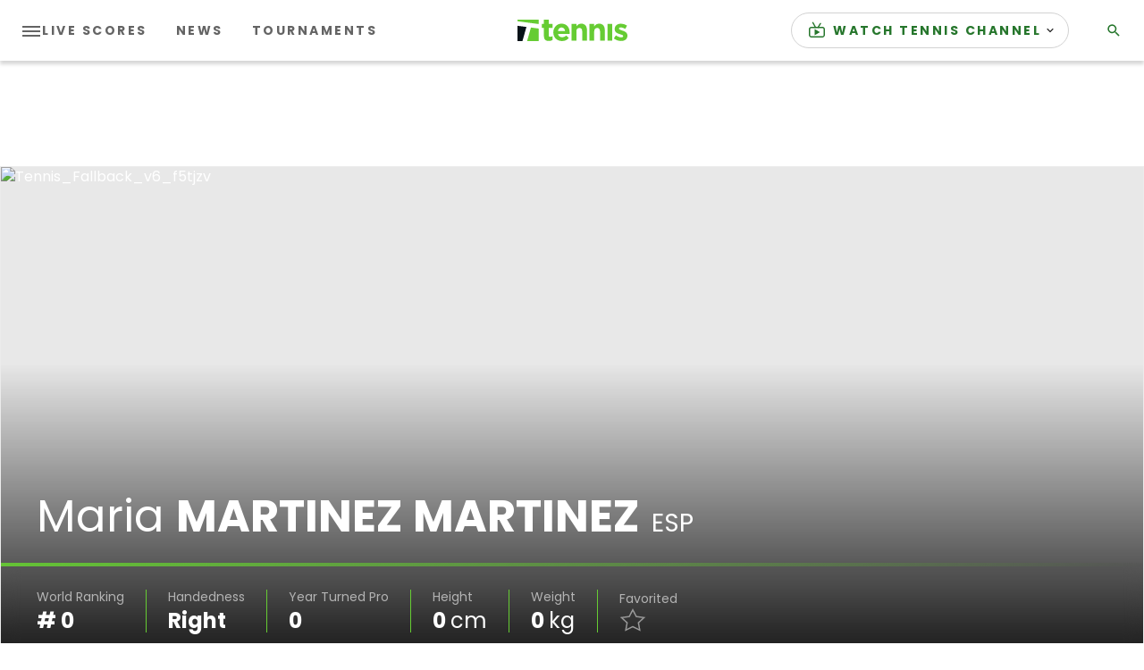

--- FILE ---
content_type: application/javascript; charset=utf-8
request_url: https://fundingchoicesmessages.google.com/f/AGSKWxUW5dc0IsjS0m37SWS5vB1_gcftohMXkSwJmsIenS7Nxwp3AKWXxDg-E8h2XtVIf2zCyrrFI3Ge9O1e1pAU-Hn_lFJtPUsG_CI_FqH5QMAnL5UGhFA28xpTq-fU9hI2J2jcmOG1VyGgWD622Q3e16TKApCKDSkBkbMUTUonwikyRpYSlvi9Id1mvp7K/_/adlink?_ad_feed.-PagePeelPro//banners/ads./bbad3.
body_size: -1289
content:
window['5e12bc22-dfac-4c09-8901-50939c428074'] = true;

--- FILE ---
content_type: application/javascript
request_url: https://api.lightboxcdn.com/z9gd/43117/www.tennis.com/jsonp/z?cb=1769913293451&dre=l&callback=jQuery36403241377335634543_1769913293410&_=1769913293411
body_size: 1177
content:
jQuery36403241377335634543_1769913293410({"dre":"l","response":"[base64]","success":true});